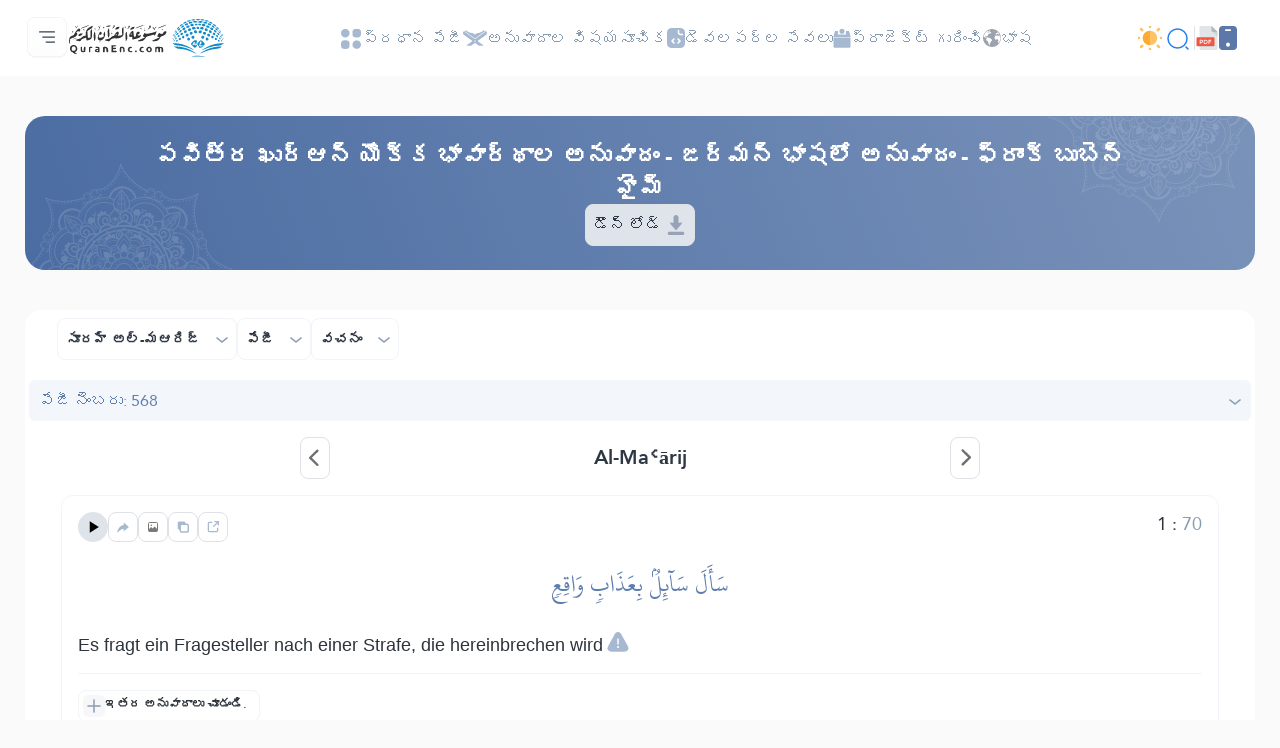

--- FILE ---
content_type: image/svg+xml
request_url: https://quranenc.com/assets_2/img/nav/light-mood-icon.svg
body_size: 635
content:
<svg width="28" height="28" viewBox="0 0 28 28" fill="none" xmlns="http://www.w3.org/2000/svg">
<g clip-path="url(#clip0_1576_43218)">
<path d="M14.0005 6.78809C14.0004 6.78809 14.0002 6.78809 14.0002 6.78809C10.0235 6.78836 6.78809 10.0235 6.78809 14.0001C6.78809 17.9768 10.0235 21.2121 14.0002 21.2123C14.0002 21.2123 14.0004 21.2123 14.0005 21.2123C17.9771 21.2123 21.2124 17.9769 21.2124 14.0001C21.2124 10.0233 17.9771 6.78809 14.0005 6.78809Z" fill="#FFC265"/>
<path d="M14.0003 4.24244C14.7032 4.24244 15.273 3.67259 15.273 2.9697V1.27274C15.273 0.569844 14.7032 0 14.0003 0C13.2974 0 12.7275 0.569844 12.7275 1.27274V2.9697C12.7275 3.67259 13.2974 4.24244 14.0003 4.24244Z" fill="#FFC265"/>
<path d="M14.0003 27.9998C14.7032 27.9998 15.273 27.4299 15.273 26.727V25.0301C15.273 24.3272 14.7032 23.7573 14.0003 23.7573C13.2974 23.7573 12.7275 24.3272 12.7275 25.0301V26.727C12.7275 27.4299 13.2974 27.9998 14.0003 27.9998Z" fill="#FFC265"/>
<path d="M26.7275 12.7271H25.0306C24.3277 12.7271 23.7578 13.2969 23.7578 13.9998C23.7578 14.7027 24.3277 15.2725 25.0306 15.2725H26.7275C27.4304 15.2725 28.0002 14.7027 28.0002 13.9998C28.0002 13.2969 27.4304 12.7271 26.7275 12.7271Z" fill="#FFC265"/>
<path d="M1.27274 15.2725H2.96953C3.67243 15.2725 4.24227 14.7027 4.24227 13.9998C4.24227 13.2969 3.67243 12.7271 2.96953 12.7271H1.27274C0.569844 12.7271 0 13.2969 0 13.9998C0 14.7027 0.569844 15.2725 1.27274 15.2725Z" fill="#FFC265"/>
<path d="M21.8001 7.47292C22.1258 7.47292 22.4516 7.34862 22.7001 7.10012L23.8999 5.90011C24.3968 5.40305 24.3968 4.59718 23.8997 4.10023C23.4028 3.60329 22.5969 3.60329 22.0999 4.10034L20.9 5.30035C20.4031 5.79741 20.4031 6.60328 20.9002 7.10023C21.1487 7.34873 21.4743 7.47292 21.8001 7.47292Z" fill="#FFC265"/>
<path d="M5.90018 23.8995L7.10019 22.6995C7.59713 22.2026 7.59724 21.3967 7.1003 20.8997C6.60324 20.4026 5.79742 20.4026 5.30031 20.8996L4.1003 22.0996C3.60336 22.5965 3.60325 23.4024 4.10019 23.8994C4.3488 24.1479 4.67452 24.2722 5.00019 24.2722C5.32585 24.2722 5.65168 24.148 5.90018 23.8995Z" fill="#FFC265"/>
<path d="M22.6991 20.8997C22.2021 20.4026 21.3962 20.4026 20.8991 20.8996C20.4022 21.3965 20.4021 22.2024 20.899 22.6994L22.0989 23.8994C22.3475 24.1479 22.6732 24.2721 22.9989 24.2721C23.3245 24.2721 23.6504 24.1479 23.8987 23.8994C24.3957 23.4024 24.3958 22.5965 23.8988 22.0995L22.6991 20.8997Z" fill="#FFC265"/>
<path d="M5.30004 7.10016C5.54865 7.34866 5.87437 7.47296 6.20003 7.47296C6.52569 7.47296 6.85152 7.34877 7.09991 7.10021C7.59686 6.60327 7.59697 5.79734 7.10002 5.30034L5.90029 4.10033C5.40323 3.60328 4.59736 3.60328 4.1003 4.10033C3.60336 4.59738 3.60325 5.4032 4.10019 5.9002L5.30004 7.10016Z" fill="#FFC265"/>
<path d="M14.0002 21.2118V6.7876C10.0235 6.78787 6.78809 10.023 6.78809 13.9996C6.78809 17.9764 10.0235 21.2116 14.0002 21.2118Z" fill="#FDAC31"/>
</g>
<defs>
<clipPath id="clip0_1576_43218">
<rect width="28" height="28" fill="white"/>
</clipPath>
</defs>
</svg>


--- FILE ---
content_type: image/svg+xml
request_url: https://quranenc.com/assets_2/img/earth.svg
body_size: 2106
content:
<svg width="18" height="18" viewBox="0 0 18 18" fill="none" xmlns="http://www.w3.org/2000/svg">
<path d="M9.48735 17.9417C19.2781 17.3797 21.0983 3.59108 11.8083 0.49473C9.23757 -0.365613 6.29003 0.0257107 4.04105 1.54281H4.04168C2.99939 2.23582 2.11394 3.13962 1.44246 4.19591C0.77098 5.2522 0.328378 6.43751 0.143208 7.67539L0.142645 7.67501C-0.738476 13.2007 3.89807 18.3071 9.48735 17.9417ZM16.7337 12.2666C16.414 13.0232 15.9845 13.7286 15.4589 14.3598C15.4218 14.1386 15.5241 13.8823 15.3716 13.6759C15.2061 13.3532 15.0528 13.024 14.8803 12.7051C14.8162 12.5865 14.8338 12.5184 14.9283 12.433C15.9406 11.5449 15.0382 12.0171 15.1376 10.7477C15.1412 10.7134 15.1344 10.6788 15.1181 10.6484C15.1018 10.618 15.0768 10.5932 15.0462 10.5772C14.5664 10.2708 13.94 10.1656 13.4442 10.5061C12.8262 10.7981 11.9447 10.5747 11.7448 9.86542C11.568 9.39394 11.5897 8.91782 11.5851 8.43632C11.6136 8.17665 11.9698 8.13306 11.912 7.83293C11.9258 7.45184 11.8015 7.04954 12.1619 6.80081C12.1895 6.77644 12.2224 6.75884 12.258 6.74941C12.2936 6.73998 12.331 6.73898 12.367 6.7465C12.6963 6.78632 13.0291 6.70871 13.3068 6.52733C13.6013 6.34062 13.9649 6.46148 14.2912 6.41898C14.4467 6.40791 14.5619 6.45357 14.6576 6.57462C14.8458 6.81227 15.1403 6.88206 15.3876 7.02641C15.4708 7.07496 15.5155 7.01375 15.5545 6.96341C15.7624 6.69531 16.0808 6.60524 16.3601 6.45108C16.5122 6.36393 16.8171 6.69664 17.0767 6.70846C17.594 8.51921 17.474 10.535 16.7337 12.2666ZM16.612 5.46104C16.302 5.50182 16.5105 5.20732 16.3505 5.05323C16.1899 4.90985 16.037 4.75792 15.8927 4.5981C15.818 4.51829 15.7697 4.50546 15.6833 4.59071C15.4513 4.82029 15.4643 4.79592 15.7349 5.07025C16.0508 5.41752 16.2889 5.41172 15.7173 5.65303C15.5872 5.7116 15.4644 5.84505 15.3224 5.65222C15.2365 5.53554 15.1195 5.45714 15.1334 5.27739C15.1548 5.00021 14.9433 4.79926 14.8454 4.55995C14.8162 4.48855 14.7646 4.53886 14.7371 4.57402C14.5312 4.83867 14.2203 4.94098 13.9386 5.088C13.4521 5.51339 13.5631 5.46705 12.9175 5.44856C12.8577 5.45113 12.8402 5.37906 12.8142 5.33694C12.4891 4.80475 12.5522 4.67502 12.889 4.1726C13.0129 4.09828 13.5602 4.18406 13.6637 4.29213C13.7102 4.34065 13.7484 4.39718 13.8155 4.48177C13.8671 4.27575 13.841 4.1179 13.8463 3.9624C13.9336 3.32435 14.4697 3.61189 14.8503 3.47331C15.0302 3.33581 15.104 3.26736 15.0659 3.1999C15.7021 3.86343 16.2245 4.62741 16.612 5.46104ZM15.0138 3.1465C14.754 2.97736 14.1769 2.79905 14.1616 2.38111C14.4629 2.61636 14.7476 2.87209 15.0138 3.1465ZM3.0661 3.06564C3.55036 2.58067 4.09218 2.15681 4.67945 1.80353C4.87918 1.90548 5.02167 2.28056 5.27219 2.14728C5.53938 2.00708 5.82414 1.89588 6.01595 1.64518C6.12462 1.51317 6.31478 1.61421 6.45671 1.57417C7.01471 1.49862 7.16556 2.13396 7.37429 2.51193C7.35587 2.52743 7.34616 2.5423 7.33815 2.54139C6.85397 2.48675 6.41002 2.64221 5.97124 2.81118C5.8271 2.86669 5.716 2.8714 5.62583 2.7326C5.51438 2.56097 5.37119 2.55601 5.1934 2.63005C5.02873 2.74645 4.43709 2.76656 4.47797 3.00018C4.51812 3.21966 4.34484 3.59375 4.7388 3.51898C4.9234 3.45475 5.0821 4.00027 5.19492 3.68664C5.437 2.70578 6.45759 3.56173 7.24452 2.935C7.53404 2.76322 7.77215 3.32903 7.88465 3.52833C7.97015 3.71532 8.03199 3.93547 8.33261 3.87026C8.1441 4.05884 7.95429 4.24615 7.7679 4.43677C7.71383 4.49207 7.66468 4.47435 7.60396 4.45325C7.36961 4.3719 7.13206 4.29959 6.89852 4.21595C6.78711 4.17605 6.73367 4.17214 6.7362 4.32142C6.92689 5.34798 6.05238 4.35791 5.44505 5.12776C4.68722 5.88939 5.2737 6.52853 4.23216 7.32921C4.1699 7.38637 4.11819 7.39327 4.05663 7.34805C3.60417 7.02687 2.58759 6.85235 2.24959 7.37738C2.24475 7.39319 2.24356 7.40991 2.24613 7.42625C2.2487 7.44259 2.25496 7.45813 2.26443 7.4717C2.44545 7.76184 2.45965 8.24999 2.80334 7.76329C2.90565 7.6761 3.02581 7.70545 3.13058 7.72286C3.24079 7.74117 3.18605 7.85789 3.18331 7.92578C3.19888 8.19648 3.58827 8.24471 3.51167 8.54945C3.46797 8.76991 3.74567 8.64806 3.8677 8.68505C4.06496 8.71349 4.21462 8.6475 4.34108 8.49345C4.43698 8.37662 4.98749 8.29724 5.11427 8.3724C5.21478 8.47369 5.257 8.63193 5.32911 8.75561C5.44895 8.99607 5.45412 9.00093 5.63054 8.81087C6.03589 8.49267 6.60567 8.74443 6.99136 8.96538C7.29438 9.13512 7.19429 9.74107 7.64566 9.65399C7.73235 9.63353 7.77925 9.70739 7.82678 9.76093C8.15465 10.162 8.68403 10.114 8.87795 10.6641C9.0029 10.8935 8.98954 11.0945 8.88337 11.3215C8.80792 11.7478 8.59829 12.0619 8.15563 12.1813C7.80463 12.3074 8.39681 12.8801 7.59338 13.1084C7.38733 13.1533 7.36065 13.3111 7.38733 13.4962C7.47255 13.9728 7.35681 14.3325 6.83256 14.4581C6.67752 14.5093 6.70516 14.7155 6.63158 14.833C6.26989 15.4922 6.59867 15.9731 7.05929 16.4347C6.65499 16.4586 6.21684 16.4997 6.07709 16.0644C5.90251 15.5574 5.74451 15.0459 5.48562 14.5719C5.39868 14.4127 5.45465 14.2277 5.4524 14.0551C5.38929 13.3487 4.66796 12.82 4.80345 12.0673C4.85597 11.6903 4.31829 12.2287 3.76159 11.5426C3.57604 11.3225 3.14429 10.7905 3.21885 10.5148C3.37126 10.1349 3.38732 9.67663 3.73917 9.41296C3.88904 9.29645 3.90268 8.93314 3.62315 9.0036C2.90512 9.12373 3.05854 8.58418 2.638 8.68663C2.35324 8.71693 2.14768 8.62359 1.92637 8.42436C1.26241 7.8137 1.07207 8.26616 0.691645 7.81342C0.946944 6.01509 1.78037 4.34863 3.0661 3.06564Z" fill="#9CA3AF"/>
</svg>
